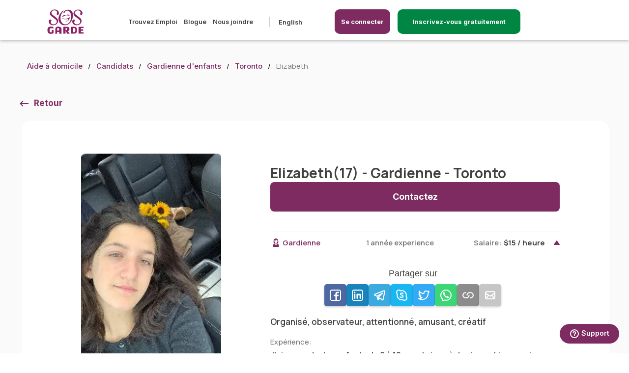

--- FILE ---
content_type: text/html; charset=UTF-8
request_url: https://sosgarde.ca/candidats/gardienne-enfants-Elizabeth-M5P-Toronto-Ontario-176502
body_size: 12637
content:

<!DOCTYPE html>
<html lang="fr-ca" translate="no">
<head>
    <meta name="google" content="notranslate">
    <meta charset="utf-8">
    <meta name="country" content="canada"/>
    <meta name="viewport" content="width=device-width, initial-scale=1.0, maximum-scale=5.0">
    <meta name="description" content="Elizabeth est une gardienne d’enfants à Toronto. Elle a plusieurs disponibilités pour garder vos enfants. Elizabeth a 17 ans dont 1 année d’expérie...">
    <meta name="keywords" content="emploi gardienne, femme de ménage, aide à domicile, gardienne à domicile, gardienne d&#039;enfants, nounou, babysitter, aide à domicile aux personnes âgés, accompagnatrice, garde de chien, garde de chat, gardien d&#039;animaux de compagnie, emploi, emploi étudiant, Montréal, Québec, Laval, Sherbrooke, Trois-Rivières">
    <meta name="csrf-token" content="lPPWvbbmlPqZB1nuuGikeiDxgjp9NkL8c2JtOclC">
        <script async src="https://pagead2.googlesyndication.com/pagead/js/adsbygoogle.js?client=ca-pub-9190851812301600" crossorigin="anonymous" type="a9c1938f14439bf8f7ed47b6-text/javascript"></script>
    <title>gardienne-enfants - Elizabeth (17) à M5P - Toronto Ontario | SOSgarde</title>
                
        <meta property="og:image" content="https://cdn.sosgarde.ca/Prod/images/ogimages/seo_og_babysitter.jpg" />
    <meta property="og:type" content="website" />
    <meta property="og:url" content="https://sosgarde.ca/candidats/gardienne-enfants-Elizabeth-M5P-Toronto-Ontario-176502" />
    <meta property="og:title" content="gardienne-enfants - Elizabeth (17) à M5P - Toronto Ontario | SOSgarde" />

    <meta property="og:description" content="Elizabeth est une gardienne d’enfants à Toronto. Elle a plusieurs disponibilités pour garder vos enfants. Elizabeth a 17 ans dont 1 année d’expérie..." />
                        <link rel="canonical" href="https://sosgarde.ca/candidats/gardienne-enfants-Elizabeth-M5P-Toronto-Ontario-176502" />
                <link rel="alternate" hreflang="en-ca" href="https://sosgarde.ca/en/caregivers/babysitter-Elizabeth-M5P-Toronto-Ontario-176502" />
    <link rel="alternate" hreflang="fr-ca" href="https://sosgarde.ca/candidats/gardienne-enfants-Elizabeth-M5P-Toronto-Ontario-176502" />
    
    <link rel="icon" type="image/x-icon" href="/favicon.png"/>
    <link rel="apple-touch-icon" href="/favicon.png">
    <link rel="preload" as="image" href="https://cdn.sosgarde.ca/Prod%2Fimages%2Flogo-fr.svg"/>

    <link rel="stylesheet" href="/css/critical.css?id=c5c30555174f66693eef">
    <link rel="stylesheet" href="/css/base.css?id=1fbb491f3ef5b70436e7">
        
    <link rel="stylesheet" href="/css/jquery-ui.css?id=ec72b7651b3663d03850">
    <link rel="stylesheet" href="/css/profile.css?id=81a5af7709497d1a330e">
    <link rel="stylesheet" href="/css/family-profile.css?id=e321e4f862cb25897c5a">
    <link rel="stylesheet" href="/css/breadcrumb.css">
    <link rel="stylesheet" href="/css/landing.css">
    <style>
        .slgbg {
            background-color: #fafafa;
        }

        .div-show-more {
            justify-content: right;
            display: flex;
            position: absolute;
            right: 0;
            bottom: 0;
        }

        .btn-show-more {
            color: white !important;
            font-weight: bold;
            border-radius: 5px;
            display: flex !important;
            justify-content: center;
            align-items: center;
            height: 40px;
            width: 160px;
            border: 2px solid #008542;
            background-color: #008542;
            right: -15px;
        }

        .btn-show-more:hover {
            color: #008542 !important;
            font-weight: bold;
            border-radius: 5px;
            display: flex !important;
            justify-content: center;
            align-items: center;
            height: 40px;
            width: 160px;
            border: 2px solid #008542;
            background-color: white;
            right: -15px;
            text-decoration: none;
        }

        @media  only screen and (min-width: 601px) {
            .gslideinner {
                margin-top: 0px !important;
            }
        }

        @media (max-width: 1023px) {
            .cst-cards-inner {
                max-height: 450px;
            }

            .div-show-more {
                justify-content: center;
                display: block;
                position: relative;
            }
        }

        .gimg img {
            width: : 200px !important;
        }


        .lastlogin {
            text-align: left !important;
            margin-top: -10px !important;
        }

        @media  only screen and (max-width: 1200px) {
            .lastlogin {
                text-align: left !important;
                margin-top: 10px !important;
            }
        }

        .image-center {
            display: flex;
            justify-content: center;
        }
    </style>

    
    <script src="/js/app.js?id=f7d53802a0c69f2a53c3" type="a9c1938f14439bf8f7ed47b6-text/javascript"></script>
        </head>
<body  class="family">
<style>
    .scnav{
        display: block !important;
        width: 100% !important;
        text-align: center !important;
    }
</style>


    <style>

    a[href^="tel"]{
        color: #404040;
        text-decoration:none;
    }

    .login-mobile:hover{
        background-color: white !important;
        color: #7e2b61 !important;
        border: 2px solid #7e2b61 !important;
    }

    .login-mobile {
        display: none;
        position: absolute;
        top:18px;
        width:200px;
        right: 70px;
    }

    .registerbtn-mobile {
        display: none;
        position: absolute;
        top:18px;
        width:200px;
        right: 200px;
    }

    .registration-btn {
        border: 2px solid #008542;/* #008542;  */
        background-color: #008542; /* #008542; */
    }

    @media  only screen and (max-width: 1024px) {
        .login-mobile {
            display: block;
        }
        .desktop-screen {
            display: none;
        }
        .registerbtn-mobile {
            display: block;
        }
    }
    header {
        box-shadow: 0px 2px 6px rgba(0, 0, 0, 0.3);
    }
    @media  only screen and (min-width: 1025px) {
        .mobile-screen {
            display: none !important;
        }
    }

    /* HEADER MENU */
    @media (min-width: 1025px) and (max-width: 1439px){
        .header-lp {
            margin-left: 80px;
            position: absolute;
        }
        .main-menu ul.menu-left {
            margin-left: 100px;
        }
    }
    @media (min-width: 1920px){
        .header-lp {
            left: 320px;
            position: absolute;
        }
        .main-menu ul.menu-left {
            margin-left: 100px;
        }
    }

    @media (min-width: 1536px) and (max-width: 1919px) {
        .header-lp {
            left: 170px;
            position: absolute;
        }
        .main-menu ul.menu-left {
            margin-left: 120px;
        }
    }

    @media (min-width: 1081px){
        .menu-right {
            float: left !important;
            margin-left: 10px !important;
        }
    }

    @media (min-width: 1440px) and (max-width: 1534px) {
        .header-lp {
            left: 160px;
            position: absolute;
        }
        .main-menu ul.menu-left {
            margin-left: 120px;
        }
    }

    @media (min-width: 1079px) and (max-width: 1223px) {
        .menu-right .btn {
            border-radius: 15px;
            height: 50px;
            justify-content: center;
            align-items: center;
            display: flex !important;
            width: auto;
            margin-top: -16px !important;
        }
    }

    @media (min-width: 1081px)
    {
        #menu-blog::after {
            content: "";
            display: inline-block;
            width: 1px;
            height: 20px;
            background-color: #ccc;
            margin-left: 20px;
            margin-right: 5px;
            vertical-align: middle;
        }
        .main-menu .langselector {
            padding-left: 0;
            margin-left: -10px !important;
        }
        .main-menu .langselector:before {
            left: 100px;
        }
        .menu-right .btn {
            border-radius: 25px;
            height: 50px;
            justify-content: center;
            align-items: center;
            display: flex !important;
            /*width: 140px !important;*/
            margin-top: -16px !important;
        }
        .menu-right {
            float: left !important;
            margin-left: 50px !important;
        }
        .header-logo img {
            height: 50px;
        }
        .main-menu {
            margin: inherit;
        }
        header {
            height: 81px;
        }
        .header-logo {
            margin-top: inherit;
            height: 55px;
        }
    }
    @media (min-width: 1081px) and (max-width: 1368px) {
        .menu-right {
            padding-top: 16px !important;
        }
        .username {
            font-size: .925rem;
        }
    }
    @media (min-width: 1369px) {
        .menu-right {
            padding-top: 19px !important;
        }
        .username {
            font-size: 1rem;
        }
    }
    .logout-btn img {
        width: 17px;
        margin-right: 20px;
    }
</style>

<style>
@media (max-width: 1321px) {
    /* .li-registration-btn {
        display: none !important;
    } */
    #inscriptionBtn {
        display: inherit !important;
        bottom: 10px;
        right: 0;
        margin-right: auto;
        margin-bottom: 0;
    }
    .bar {
        position: fixed;
        bottom: 0;
        left: 0;
        width: 100%;
        height: 80px;
        background-color: #f2f2f2;
        z-index: 4;
    }
}
</style>
<header style="z-index:2000">
    <div class="headerwrapper">
        

        <div class="header-lp">
            <a href="https://sosgarde.ca" class="header-logo"><img width="116" height="77" alt="SOS Garde" title="SOS Garde" src="https://cdn.sosgarde.ca/Prod%2Fimages%2Flogo-fr.svg"/></a>
            
        </div>
        <style>
            @media (min-width: 480px) {

              .login-icon-button svg {
                display: none; /* Ocultar el icono en pantallas menores a 480px */
              }

              .login-icon-button span {
                display: inline-block; /* Mostrar el texto como bloque en pantallas menores a 480px */
              }
            }

            @media (max-width: 481px) {

                .registerbtn-mobile{
                    right: 130px;
                }
                .login-icon-button{
                    width: 50px !important;
                    padding: 7px 3px !important;
                }

              .login-icon-button svg {
                display: inline-block; /* Mostrar el icono en pantallas mayores o iguales a 481px */
              }

              .login-icon-button span {
                display: none; /* Ocultar el texto en pantallas mayores o iguales a 481px */
              }
            }

            @media (max-width: 450px) {
                .btnregistermobile {
                    width: 100%;
                    padding: 10px 5px;
                    font-size: 10px;
                    width: 150px !important;
                    background-color: #404040;
                }

                .btnloginmobile {
                    width: 100%;
                    padding: 10px 5px;
                    font-size: 14px;
                    display: flex;
                    justify-content: center;
                    align-items: center;
                    gap: 6px; /* Separación entre icono y texto */
                }
                }
          </style>


                        <a class="registerbtn-mobile btnregistermobile" style="border: #2px solid #7e2b61;  border-radius:10px; font-size:10px; background-color:#008542; width:250px; padding:12px 5px 12px 5px; color: white; text-decoration:none; text-align:center;" href="https://sosgarde.ca/inscription"><span>Inscrivez-vous gratuitement</span></a>
                <a class="login-mobile btnloginmobile login-icon-button" style="border: #2px solid #7e2b61;  border-radius:10px; background-color:#7e2b61; width:120px; padding:12px 5px 12px 5px; color: white; text-decoration:none; text-align:center;" data-lity href="#login">
                   <svg width="30px" height="30px" viewBox="0 0 24 24" fill="none" xmlns="http://www.w3.org/2000/svg"><g id="SVGRepo_bgCarrier" stroke-width="0"></g><g id="SVGRepo_tracerCarrier" stroke-linecap="round" stroke-linejoin="round"></g><g id="SVGRepo_iconCarrier"> <path d="M19 18.0039V17C19 15.8954 18.1046 15 17 15C15.8954 15 15 15.8954 15 17V18.0039M4 21C4 17.134 7.13401 14 11 14C11.3395 14 11.6734 14.0242 12 14.0709M15.5 21H18.5C18.9659 21 19.1989 21 19.3827 20.9239C19.6277 20.8224 19.8224 20.6277 19.9239 20.3827C20 20.1989 20 19.9659 20 19.5C20 19.0341 20 18.8011 19.9239 18.6173C19.8224 18.3723 19.6277 18.1776 19.3827 18.0761C19.1989 18 18.9659 18 18.5 18H15.5C15.0341 18 14.8011 18 14.6173 18.0761C14.3723 18.1776 14.1776 18.3723 14.0761 18.6173C14 18.8011 14 19.0341 14 19.5C14 19.9659 14 20.1989 14.0761 20.3827C14.1776 20.6277 14.3723 20.8224 14.6173 20.9239C14.8011 21 15.0341 21 15.5 21ZM15 7C15 9.20914 13.2091 11 11 11C8.79086 11 7 9.20914 7 7C7 4.79086 8.79086 3 11 3C13.2091 3 15 4.79086 15 7Z" stroke="#ffffff" stroke-width="2" stroke-linecap="round" stroke-linejoin="round"></path> </g></svg>
                    <span>Se connecter</span>
                </a>
                <nav class="main-menu">
            <ul class="menu-left">
                                                        <li><a href="https://sosgarde.ca/emplois">Trouvez Emploi</a></li>
                    
                
                                <li><a href="/blogue">Blogue</a></li>
                <li><a href="https://sosgarde.ca/nous-joindre">Nous joindre</a></li>
                <li id="menu-blog"></a></li>
                <li>
                    <ul>
                                                                        <li>
                            <a id="changelangauto" hreflang="en-ca" href="https://sosgarde.ca/en/caregivers/babysitter-Elizabeth-M5P-Toronto-Ontario-176502">English</a>
                        </li>
                                            </ul>
                </li>
            </ul>
            <ul class="menu-right">
                                    <li class="withbtn"><a id="header-btn-login" style="border-radius: 10px;" class="btn" data-lity href="#login">Se connecter</a></li>
                    <li class="withbtn li-registration-btn"><a class="btn registration-btn"  style="border-radius: 10px; width:250px !important;"  href="https://sosgarde.ca/inscription">Inscrivez-vous gratuitement</a></li>
                            </ul>
        </nav>

        <div class="menu-toggle">
            <div class="mtc"></div>
        </div>
                    <div id="login" class="lity-hide">
                <div class="lheader">
                    <a href="https://sosgarde.ca" class="header-logo"><img width="116" height="77" alt="SOS Garde" title="SOS Garde" src="https://cdn.sosgarde.ca/Prod%2Fimages%2Flogo-fr.svg"/></a>
                </div>
                <div class="flex-centred">
                    <form action="https://sosgarde.ca/login" class="form" method="post">
                        <input type="hidden" name="_token" value="lPPWvbbmlPqZB1nuuGikeiDxgjp9NkL8c2JtOclC">                        <span style="font-size: 18px; font-weight: 800;">Me connecter</span>
                        <div class="form-group">
                            <label for="email_l" class="required-label">Courriel</label>
                            <input type="email" id="email_l" name="email_l" required value="" >
                            <div class="hint default">Veuillez saisir une address courriel valide.</div>
                                                    </div>

                        <div class="form-group">
                            <label for="password_l" class="required-label">Mot de passe</label>
                            <input type="password" id="password_l" name="password_l" required >
                            <div class="hint default">Le mot de passe doit comporter plus de 6 caractères</div>
                                                    </div>
                        <div class="btn lsubmit">Se connecter</div>
                        <input type="hidden" name="redirectjob" id="redirectjob">
                        <a data-lity href="#resetpass">Mot de passe oublié?</a>
                    </form>
                </div>
            </div>

            <div id="resetpass" class="lity-hide">
                <div class="lheader">
                    <a href="https://sosgarde.ca" class="header-logo"><img width="116" height="77" alt="SOS Garde" title="SOS Garde" src="https://cdn.sosgarde.ca/Prod%2Fimages%2Flogo-fr.svg"/></a>
                    <div class="btn postjob">Créer Emploi</div>
                </div>
                <div class="flex-centred">
                    <form id="reset_pass" action="https://sosgarde.ca/forgot-password" class="form" method="post">
                        <input type="hidden" name="_token" value="lPPWvbbmlPqZB1nuuGikeiDxgjp9NkL8c2JtOclC">                        <span style="font-size: 18px; font-weight: 800;">Réinitialiser le mot de passe</span>
                        <div class="form-group">
                            <label for="email_pr" class="required-label">Courriel</label>
                            <input type="email" id="email_pr" name="email_pr" required>
                            <div class="hint default">Veuillez saisir une address courriel valide.</div>
                        </div>
                        <div class="btn reset_submit">Réinitialiser le mot de passe</div>
                    </form>
                </div>
            </div>
                <!-- MODAL CHANGE LANG -->
        
    </div>
</header>
<link rel="stylesheet" href="/css/litycustom-modal.css?id=12457417dad">
<!-- Google Tag Manager -->
<script defer type="a9c1938f14439bf8f7ed47b6-text/javascript">(function(w,d,s,l,i){w[l]=w[l]||[];w[l].push({'gtm.start':
            new Date().getTime(),event:'gtm.js'});var f=d.getElementsByTagName(s)[0],
        j=d.createElement(s),dl=l!='dataLayer'?'&l='+l:'';j.async=true;j.src=
        'https://www.googletagmanager.com/gtm.js?id='+i+dl;f.parentNode.insertBefore(j,f);
    })(window,document,'script','dataLayer','GTM-5Q8DN6C');</script>
<!-- End Google Tag Manager -->

<!-- Google Tag Manager (noscript) -->
<noscript><iframe src="https://www.googletagmanager.com/ns.html?id=GTM-5Q8DN6C"
                  height="0" width="0" style="display:none;visibility:hidden"></iframe></noscript>
<!-- End Google Tag Manager (noscript) -->
    <style>
.mobile-bar {
    display: none;
    height: 70px;
    position: fixed;
    bottom: 0;
    left: 0;
    width: 100%;
    background-color: #f2f2f2;
    color: white;
    text-align: center;
    padding: 10px;
    box-shadow: 0 -2px 5px rgba(0, 0, 0, 0.1);
}


#mobile-button {
    text-decoration: none;
    display: inline-block;
    width: 80%;
    padding: 15px;
    border-radius: 5px;
    color: white;
    font-size: 19px;
    /* height: 70px;
    line-height: 19px; */
    background-color: #008542;
    text-align: center;
    cursor: pointer;
    animation: fadeInUp 0.5s ease-out forwards;
}


@keyframes  fadeInUp {
    0% {
        opacity: 0;
        transform: translateY(20px);
    }
    100% {
        opacity: 1;
        transform: translateY(0);
    }
}


@media (max-width: 768px) {
    .mobile-bar {
        display: block;
    }
}
</style>

<div class="mobile-bar" style="z-index: 10">
            <a id="mobile-button" href="https://sosgarde.ca/inscription">Inscrivez-vous gratuitement</a>
    </div>


    <main class="profile limited" style="padding-bottom:0px !important; margin-bottom:0px; !important">
        <div class="wrapper">
            <ul class="breadcrumb">
                <li><a href="https://sosgarde.ca">Aide à domicile</a></li>
                <li><a href="https://sosgarde.ca/candidats">Candidats</a></li>
                <li><a href="https://sosgarde.ca/candidats/gardienne-enfants">Gardienne d&#039;enfants</a></li>
                <li><a href="https://sosgarde.ca/candidats/gardienne-enfants/Toronto">Toronto</a></li>
                <li>Elizabeth</li>
            </ul>
            <div class="myjobs one result">
                <div class="undermenu-wrapper">
                    <a class="backto" href="javascript:void(0);" onclick="if (!window.__cfRLUnblockHandlers) return false; goBack();" data-cf-modified-a9c1938f14439bf8f7ed47b6-="">Retour</a>
                </div>
                <div class="profilewrapdt fullresult" style="padding-bottom:30px !important; margin-bottom:0px !important;">
                    <div class="bgslide">
                        <div class="gslideinner">
                            <div class="glp">
                                <div class="gimg ">
                                    <img alt="caregiver" src="https://cdn.sosgarde.ca/Prod/avatar/22a206ec82e0797eb3ad5f10bd8dcdf0_tmb.jpg.webp" />
                                    <p class="lastlogin" style="text-align: center !important; max-width: 100%;">
                                                                                                            </div>
                                <div class="servicesblock">
                                    <h5>Informations générales</h5>
                                    <p class="timeslotgeo">Niveau de scolarité:</p>
                                    <p class="degree">Diplôme secondaire</p>
                                    
                                    <div class="divider"></div>
                                    <p class="timeslotgeo">Langues:</p>
                                    <p class="dataspan">Anglais, Français</p>
                                    <p class="timeslotgeo">Préférences d&#039;horaires:</p>
                                    <p class="dataspan">Occasionnel</p>
                                </div>
                            </div>

                            <div class="gslidedescr">
                                <div class="flexy-space">
                                    <h1 class="gname">Elizabeth(17) - Gardienne - Toronto</h1>
                                    <a class="btn contact-btn" data-lity href="#contactbtnmodal">Contactez</a>
                                </div>
                                <div class="servicelist">
                                                                                                                <div class="spoiler-wrapper">
    <div class="spoiler unfolded ">
        <div class="badges ">
            <span class="babysitter icon nobg">Gardienne</span>
        </div>
        <span class="salary-right desktop-screen">1 année experience</span>
        <span class="salary-right ">Salaire:<strong>$15 / heure</strong></span>
    </div>
    <div class="spoiler-content" style="display: block;" >
        <div class="share-container" style="margin-bottom:20px;">
    <div class="share-title">Partager sur</div>
    <div class="share-buttons">
        <!-- Facebook -->
        <button class="share-button" onclick="if (!window.__cfRLUnblockHandlers) return false; shareOnFacebook()" style="background-color: #3b5998" data-cf-modified-a9c1938f14439bf8f7ed47b6-="">
            <img width="25px" src="https://sosgarde.ca/images/share/facebook.svg" alt="facebook" />
        </button>
        <!-- LinkedIn -->
        <button class="share-button" onclick="if (!window.__cfRLUnblockHandlers) return false; shareOnLinkedIn()" style="background-color: #0077B5" data-cf-modified-a9c1938f14439bf8f7ed47b6-="">
            <img width="25px" src="https://sosgarde.ca/images/share/linkedin.svg" alt="linkedin"/>
        </button>
        <!-- Telegram -->
        <button class="share-button" onclick="if (!window.__cfRLUnblockHandlers) return false; shareOnTelegram()" style="background-color: #24A1DE" data-cf-modified-a9c1938f14439bf8f7ed47b6-="">
            <img width="25px" src="https://sosgarde.ca/images/share/telegram.svg"  alt="telegram"/>
        </button>
        <!-- Skype -->
        <button class="share-button" onclick="if (!window.__cfRLUnblockHandlers) return false; shareOnSkype()" style="background-color: #00AFF0" data-cf-modified-a9c1938f14439bf8f7ed47b6-="">
            <img width="25px" src="https://sosgarde.ca/images/share/skype.svg"  alt="skype"/>
        </button>
        <!-- Twitter -->
        <button class="share-button" onclick="if (!window.__cfRLUnblockHandlers) return false; shareOnTwitter()" style="background-color: #1DA1F2" data-cf-modified-a9c1938f14439bf8f7ed47b6-="">
            <img width="25px" src="https://sosgarde.ca/images/share/twitter.svg"  alt="twitter"/>
        </button>
        <!-- WhatsApp -->
        <button class="share-button" onclick="if (!window.__cfRLUnblockHandlers) return false; shareOnWhatsApp()" style="background-color: #25D366" data-cf-modified-a9c1938f14439bf8f7ed47b6-="">
            <img width="25px" src="https://sosgarde.ca/images/share/whatsapp.svg" alt="whatsapp" />
        </button>
        <!-- Copy Link -->
        <button class="share-button" onclick="if (!window.__cfRLUnblockHandlers) return false; copyLink()" style="background-color: gray" data-cf-modified-a9c1938f14439bf8f7ed47b6-="">
            <img width="25px" src="https://sosgarde.ca/images/share/link.svg"  alt="link"/>
        </button>
        <!-- Email -->
        <button class="share-button" onclick="if (!window.__cfRLUnblockHandlers) return false; shareViaEmail()" style="background-color: silver" data-cf-modified-a9c1938f14439bf8f7ed47b6-="">
            <img width="25px" src="https://sosgarde.ca/images/share/mail.svg"  alt="mail"/>
        </button>
    </div>
</div>

<script type="a9c1938f14439bf8f7ed47b6-text/javascript">

    const current_url = 'https://sosgarde.ca/candidats/gardienne-enfants-Elizabeth-M5P-Toronto-Ontario-176502';

    function shareOnFacebook() {
        const facebookShareUrl = `https://www.facebook.com/sharer/sharer.php?u=${encodeURIComponent(current_url)}`;
        window.open(facebookShareUrl, 'facebook-share-dialog', 'width=800,height=600');
    }

    function shareOnLinkedIn() {
        const linkedInShareUrl = `https://www.linkedin.com/sharing/share-offsite/?url=${encodeURIComponent(current_url)}`;
        window.open(linkedInShareUrl, 'linkedin-share-dialog', 'width=800,height=600');
    }

    function shareOnWhatsApp() {
        const whatsappShareUrl = `https://api.whatsapp.com/send?text=${encodeURIComponent(current_url)}`;
        window.open(whatsappShareUrl, 'whatsapp-share-dialog', 'width=800,height=600');
    }

    function shareOnSkype() {
        const skypeShareUrl = `https://web.skype.com/share?url=${encodeURIComponent(current_url)}`;
        window.open(skypeShareUrl, 'skype-share-dialog', 'width=800,height=600');
    }

    function shareOnTwitter() {
        const twitterShareUrl = `https://twitter.com/intent/tweet?url=${encodeURIComponent(current_url)}`;
        window.open(twitterShareUrl, 'twitter-share-dialog', 'width=800,height=600');
    }

    function shareOnTelegram() {
        const telegramShareUrl = `https://telegram.me/share/url?url=${encodeURIComponent(current_url)}`;
        window.open(telegramShareUrl, 'telegram-share-dialog', 'width=800,height=600');
    }

    function copyLink() {
        navigator.clipboard.writeText(current_url).then(() => {
            alert('Link copied to clipboard');
        });
    }

    function shareViaEmail() {
        const emailSubject = 'Check out this page';
        const emailBody = `I thought you might be interested in this: ${current_url}`;
        const emailShareUrl = `mailto:?subject=${encodeURIComponent(emailSubject)}&body=${encodeURIComponent(emailBody)}`;
        window.location.href = emailShareUrl;
    }

</script>

            <div class="shortdescription">
            Organisé, observateur, attentionné, amusant, créatif
        </div>
        <p class="timeslotgeo">Expérience:</p>
        <p class="avalue">
            J&#39;aime garder les enfants de 0 à 10 ans. Je joue à des jeux et je me suis amusé avec chacun d&#39;eux.
                    </p>
                <p class="timeslotgeo">Nombre idéal d&#039;enfants sous votre charge:</p>
        <p class="avalue">jusqu&#039;à 3</p>

        <p class="timeslotgeo">Âge idéal des enfants sous votre charge:</p>
        <p class="avalue">2 à 5</p>

        <p class="timeslotgeo">Prêt à offrir:</p>
        <div class="checkbox-button-group">
                            <div class="form-check">
                    <input class="check-button ui-checkboxradio ui-helper-hidden-accessible"
                           type="checkbox">
                    <label class="ui-checkboxradio-label ui-corner-all ui-button ui-widget  ui-checkboxradio-checked ui-state-active ">
                        <span class="ui-checkboxradio-icon ui-corner-all ui-icon ui-icon-background ui-icon-blank"></span>
                        <span class="ui-checkboxradio-icon-space"> </span>
                        Aide aux devoirs
                    </label>
                </div>
                            <div class="form-check">
                    <input class="check-button ui-checkboxradio ui-helper-hidden-accessible"
                           type="checkbox">
                    <label class="ui-checkboxradio-label ui-corner-all ui-button ui-widget  ui-checkboxradio-checked ui-state-active ">
                        <span class="ui-checkboxradio-icon ui-corner-all ui-icon ui-icon-background ui-icon-blank"></span>
                        <span class="ui-checkboxradio-icon-space"> </span>
                        Conduire aux activités
                    </label>
                </div>
                            <div class="form-check">
                    <input class="check-button ui-checkboxradio ui-helper-hidden-accessible"
                           type="checkbox">
                    <label class="ui-checkboxradio-label ui-corner-all ui-button ui-widget  ">
                        <span class="ui-checkboxradio-icon ui-corner-all ui-icon ui-icon-background ui-icon-blank"></span>
                        <span class="ui-checkboxradio-icon-space"> </span>
                        Déposer et ramasser
                    </label>
                </div>
                            <div class="form-check">
                    <input class="check-button ui-checkboxradio ui-helper-hidden-accessible"
                           type="checkbox">
                    <label class="ui-checkboxradio-label ui-corner-all ui-button ui-widget  ">
                        <span class="ui-checkboxradio-icon ui-corner-all ui-icon ui-icon-background ui-icon-blank"></span>
                        <span class="ui-checkboxradio-icon-space"> </span>
                        Préparation des repas
                    </label>
                </div>
                            <div class="form-check">
                    <input class="check-button ui-checkboxradio ui-helper-hidden-accessible"
                           type="checkbox">
                    <label class="ui-checkboxradio-label ui-corner-all ui-button ui-widget  ui-checkboxradio-checked ui-state-active ">
                        <span class="ui-checkboxradio-icon ui-corner-all ui-icon ui-icon-background ui-icon-blank"></span>
                        <span class="ui-checkboxradio-icon-space"> </span>
                        Travaux ménagers légers
                    </label>
                </div>
                    </div>

        <div class="spo-content-last">
            <span class="salary-right">Salaire:<strong>$15 / heure</strong></span>
            <div class="form-check checkbox-round-group slarylast">
                <input type="checkbox" checked readonly>
                <label>Rémunération négociable</label>
            </div>
        </div>

    </div>
</div>

                                    
                                                                    </div>
                            </div>
                        </div>

                        <div class="registration-banner">
                            <div class="blurtop"></div>
                            <div class="blurbottom">
                                <h3>Vous voulez en savoir plus sur Elizabeth</h3>
                                <p>Inscrivez-vous gratuitement, cela ne prend que quelques minutes.</p>
                                <p>Elizabeth est une gardienne d’enfants à Toronto. Elle a plusieurs disponibilités pour garder vos enfants. Elizabeth a 17 ans dont 1 année d’expérience en tant que gardienne d’enfants. Elle peut garder jusqu'à 3. L’age idéal des enfants sous sa charge est: 2 à 5.</p><p>Elizabeth est prête à offrir les services suivants pour aider les parents : Aide aux devoirs, Travaux ménagers légers, Conduire aux activités.</p><p>Elizabeth parle Anglais, Français. Elle travaille en tant que gardienne d’enfants à Toronto avec des préférences d’horaires Occasionnel. </p>
                                <div class="text-align: center; margin-top:50px !important; background-color:red;">
                                    <br>
                                    <a class="btn"
                                        href="https://sosgarde.ca/inscription-famille">Je m&#039;inscris</a>
                                    <a class="btn" id="loginbtn">Se connecter</a>
                                </div>
                            </div>

                        </div>
                    </div>
                </div>
            </div>
        </div>
    </main>

    
    <section class="bestcaregivers slgbg" style="padding-top:10px !important; margin-top:-90px !important;">
        <div class="wrapper">
            <h2 class="csth2" style="display:block; text-align:center !important; width: 100%;">
                Autre Gardien d&#039;enfants à Toronto</h2>
            <div class="slidergivers" style="width:100%!important; ">
                                                        <!-- CAROUSEL OTHERS CAREGIVERS NEAR TO -->
                    <div style="" class="mobile-center-container bgslide cst-cards-container ">
                        <div class="gslideinner cst-cards-inner">
                            <div class="cardsjobsnew ">
                                <div class="image-center">
                                    <img width="141" height="208" alt="Candidate Profile" data-lazy="https://cdn.sosgarde.ca/Prod/avatar/435b186742d22457a3fcbba1ea043fca_tmb.jpg.webp?gardienne-enfants" />
                                </div>
                            </div>
                            <div class="gslidedescr cst-cards-descr">
                                <h3 class="gname">
                                    <a href="https://sosgarde.ca/candidats/gardienne-enfants-Hannah-M2J-North%20York-Ontario-199876">Hannah (21) - Gardienne - North York</a>
                                </h3>
                                                                    <br>
                                                                <p class="age" style="margin-top:0px;">
                                    I am working towards a  bachelors in Behavioural Psychology. I am  passionate about supporting children in overcoming challenges and achievi...
                                                                    </p>
                                <div class="desktop-wrapper">
                                    <div class="left-text">
                                        5 années exp</div>
                                    <div class="center-text"></div>
                                    <div class="right-text">
                                                                                    $20/heure
                                                                            </div>
                                </div>
                                <div class="div-show-more">
                                    <a class="btn-show-more" href="https://sosgarde.ca/candidats/gardienne-enfants-Hannah-M2J-North%20York-Ontario-199876" style="display: block; margin-top: 10px;">Voir plus</a>
                                </div>
                            </div>
                        </div>
                    </div>
                                                        <!-- CAROUSEL OTHERS CAREGIVERS NEAR TO -->
                    <div style="" class="mobile-center-container bgslide cst-cards-container ">
                        <div class="gslideinner cst-cards-inner">
                            <div class="cardsjobsnew ">
                                <div class="image-center">
                                    <img width="141" height="208" alt="Candidate Profile" data-lazy="https://cdn.sosgarde.ca/Prod/avatar/d7073cb6fa877cc2bc9bad41d306b29f_tmb.jpg.webp?gardienne-enfants" />
                                </div>
                            </div>
                            <div class="gslidedescr cst-cards-descr">
                                <h3 class="gname">
                                    <a href="https://sosgarde.ca/candidats/gardienne-enfants-Kamila-M2R-North%20York-Ontario-199840">Kamila (15) - Gardienne - North York</a>
                                </h3>
                                                                    <br>
                                                                <p class="age" style="margin-top:0px;">
                                    I am a strong candidate for a babysitter role because I have experience working with children of different ages and personalities, and I tak...
                                                                    </p>
                                <div class="desktop-wrapper">
                                    <div class="left-text">
                                        7 années exp</div>
                                    <div class="center-text"></div>
                                    <div class="right-text">
                                                                                    $16/heure
                                                                            </div>
                                </div>
                                <div class="div-show-more">
                                    <a class="btn-show-more" href="https://sosgarde.ca/candidats/gardienne-enfants-Kamila-M2R-North%20York-Ontario-199840" style="display: block; margin-top: 10px;">Voir plus</a>
                                </div>
                            </div>
                        </div>
                    </div>
                                                        <!-- CAROUSEL OTHERS CAREGIVERS NEAR TO -->
                    <div style="" class="mobile-center-container bgslide cst-cards-container ">
                        <div class="gslideinner cst-cards-inner">
                            <div class="cardsjobsnew ">
                                <div class="image-center">
                                    <img width="141" height="208" alt="Candidate Profile" data-lazy="https://cdn.sosgarde.ca/Prod/avatar/33a1e31da366e25de0bcf6d5ebd81951_tmb.jpg.webp?gardienne-enfants" />
                                </div>
                            </div>
                            <div class="gslidedescr cst-cards-descr">
                                <h3 class="gname">
                                    <a href="https://sosgarde.ca/candidats/gardienne-enfants-Ebunoluwa-M1E-Scarborough-Ontario-199816">Ebunoluwa (27) - Gardienne - Scarborough</a>
                                </h3>
                                                                    <br>
                                                                <p class="age" style="margin-top:0px;">
                                    I'm reliable, experienced, and great with kids, making me a trustworthy choice to care for your little ones!
                                                                    </p>
                                <div class="desktop-wrapper">
                                    <div class="left-text">
                                        4 années exp</div>
                                    <div class="center-text"></div>
                                    <div class="right-text">
                                                                                    $23/heure
                                                                            </div>
                                </div>
                                <div class="div-show-more">
                                    <a class="btn-show-more" href="https://sosgarde.ca/candidats/gardienne-enfants-Ebunoluwa-M1E-Scarborough-Ontario-199816" style="display: block; margin-top: 10px;">Voir plus</a>
                                </div>
                            </div>
                        </div>
                    </div>
                                                        <!-- CAROUSEL OTHERS CAREGIVERS NEAR TO -->
                    <div style="" class="mobile-center-container bgslide cst-cards-container ">
                        <div class="gslideinner cst-cards-inner">
                            <div class="cardsjobsnew ">
                                <div class="image-center">
                                    <img width="141" height="208" alt="Candidate Profile" data-lazy="https://cdn.sosgarde.ca/Prod/avatar/dedc630a4b6d73dc2ddaa70f5540933e_tmb.jpg.webp?gardienne-enfants" />
                                </div>
                            </div>
                            <div class="gslidedescr cst-cards-descr">
                                <h3 class="gname">
                                    <a href="https://sosgarde.ca/candidats/gardienne-enfants-Abigail-L3T-Thornhill-Ontario-199790">Abigail (17) - Gardienne - Thornhill</a>
                                </h3>
                                                                    <br>
                                                                <p class="age" style="margin-top:0px;">
                                    Hi! My name is Abigail and I am a grade 12 student in high school.  I enjoy arts and crafts, reading and going on walks. I have a wide range...
                                                                    </p>
                                <div class="desktop-wrapper">
                                    <div class="left-text">
                                        2 années exp</div>
                                    <div class="center-text"></div>
                                    <div class="right-text">
                                                                                    $20/heure
                                                                            </div>
                                </div>
                                <div class="div-show-more">
                                    <a class="btn-show-more" href="https://sosgarde.ca/candidats/gardienne-enfants-Abigail-L3T-Thornhill-Ontario-199790" style="display: block; margin-top: 10px;">Voir plus</a>
                                </div>
                            </div>
                        </div>
                    </div>
                                                        <!-- CAROUSEL OTHERS CAREGIVERS NEAR TO -->
                    <div style="" class="mobile-center-container bgslide cst-cards-container ">
                        <div class="gslideinner cst-cards-inner">
                            <div class="cardsjobsnew ">
                                <div class="image-center">
                                    <img width="141" height="208" alt="Candidate Profile" data-lazy="https://cdn.sosgarde.ca/Prod/avatar/41e052377dfac7a501640d0265da74ed_tmb.jpg.webp?gardienne-enfants" />
                                </div>
                            </div>
                            <div class="gslidedescr cst-cards-descr">
                                <h3 class="gname">
                                    <a href="https://sosgarde.ca/candidats/gardienne-enfants-Carla-M4T-Toronto-Ontario-199774">Carla (35) - Gardienne - Toronto</a>
                                </h3>
                                                                    <br>
                                                                <p class="age" style="margin-top:0px;">
                                    I am recommended because I am a mother, educated and responsible, I know how to protect and provide security to people, I am 35 years old
                                                                    </p>
                                <div class="desktop-wrapper">
                                    <div class="left-text">
                                        10+ années exp</div>
                                    <div class="center-text"></div>
                                    <div class="right-text">
                                                                                    $25/heure
                                                                            </div>
                                </div>
                                <div class="div-show-more">
                                    <a class="btn-show-more" href="https://sosgarde.ca/candidats/gardienne-enfants-Carla-M4T-Toronto-Ontario-199774" style="display: block; margin-top: 10px;">Voir plus</a>
                                </div>
                            </div>
                        </div>
                    </div>
                                                        <!-- CAROUSEL OTHERS CAREGIVERS NEAR TO -->
                    <div style="" class="mobile-center-container bgslide cst-cards-container ">
                        <div class="gslideinner cst-cards-inner">
                            <div class="cardsjobsnew ">
                                <div class="image-center">
                                    <img width="141" height="208" alt="Candidate Profile" data-lazy="https://cdn.sosgarde.ca/Prod/avatar/c99bdf0b08d07b79b9542fb3b5c22348_tmb.jpg.webp?gardienne-enfants" />
                                </div>
                            </div>
                            <div class="gslidedescr cst-cards-descr">
                                <h3 class="gname">
                                    <a href="https://sosgarde.ca/candidats/gardienne-enfants-Kazi%20Rajia-M1C-Scarborough-Ontario-199766">Kazi Rajia (21) - Gardienne - Scarborough</a>
                                </h3>
                                                                    <br>
                                                                <p class="age" style="margin-top:0px;">
                                    Name: Kazi Rajia | Age: 21
Education: Nursing student at Centennial College. Biotechnology graduate 

Certification:Standard first Aid, C...
                                                                    </p>
                                <div class="desktop-wrapper">
                                    <div class="left-text">
                                        3 années exp</div>
                                    <div class="center-text"></div>
                                    <div class="right-text">
                                                                                    $25/heure
                                                                            </div>
                                </div>
                                <div class="div-show-more">
                                    <a class="btn-show-more" href="https://sosgarde.ca/candidats/gardienne-enfants-Kazi%20Rajia-M1C-Scarborough-Ontario-199766" style="display: block; margin-top: 10px;">Voir plus</a>
                                </div>
                            </div>
                        </div>
                    </div>
                                                        <!-- CAROUSEL OTHERS CAREGIVERS NEAR TO -->
                    <div style="" class="mobile-center-container bgslide cst-cards-container ">
                        <div class="gslideinner cst-cards-inner">
                            <div class="cardsjobsnew ">
                                <div class="image-center">
                                    <img width="141" height="208" alt="Candidate Profile" data-lazy="https://cdn.sosgarde.ca/Prod/avatar/cd8e932ce87b2e7564d621d48e13686b_tmb.jpg.webp?gardienne-enfants" />
                                </div>
                            </div>
                            <div class="gslidedescr cst-cards-descr">
                                <h3 class="gname">
                                    <a href="https://sosgarde.ca/candidats/gardienne-enfants-Hafssa-M9R-Etobicoke-Ontario-199469">Hafssa (16) - Gardienne - Etobicoke</a>
                                </h3>
                                                                    <br>
                                                                <p class="age" style="margin-top:0px;">
                                    I’m really good with kids and I enjoy spending time with them. I like playing games, helping with homework, and making sure they’re comforta...
                                    <br><small style="color:#7e2b61;">(Traduit automatiquement par notre système)</small>                                </p>
                                <div class="desktop-wrapper">
                                    <div class="left-text">
                                        2 années exp</div>
                                    <div class="center-text"></div>
                                    <div class="right-text">
                                                                                    $20/heure
                                                                            </div>
                                </div>
                                <div class="div-show-more">
                                    <a class="btn-show-more" href="https://sosgarde.ca/candidats/gardienne-enfants-Hafssa-M9R-Etobicoke-Ontario-199469" style="display: block; margin-top: 10px;">Voir plus</a>
                                </div>
                            </div>
                        </div>
                    </div>
                                                        <!-- CAROUSEL OTHERS CAREGIVERS NEAR TO -->
                    <div style="" class="mobile-center-container bgslide cst-cards-container ">
                        <div class="gslideinner cst-cards-inner">
                            <div class="cardsjobsnew ">
                                <div class="image-center">
                                    <img width="141" height="208" alt="Candidate Profile" data-lazy="https://cdn.sosgarde.ca/Prod/avatar/b2523d653d59059d892dc1afd925ad0e_tmb.jpg.webp?gardienne-enfants" />
                                </div>
                            </div>
                            <div class="gslidedescr cst-cards-descr">
                                <h3 class="gname">
                                    <a href="https://sosgarde.ca/candidats/gardienne-enfants-Sephora-M1T-Scarborough-Ontario-199468">Sephora (18) - Gardienne - Scarborough</a>
                                </h3>
                                                                    <br>
                                                                <p class="age" style="margin-top:0px;">
                                    Hi! My name is  Sephora, and I’ve been babysitting my family members’ kids for about a year now. Spending time with children has become some...
                                    <br><small style="color:#7e2b61;">(Traduit automatiquement par notre système)</small>                                </p>
                                <div class="desktop-wrapper">
                                    <div class="left-text">
                                        5 années exp</div>
                                    <div class="center-text"></div>
                                    <div class="right-text">
                                                                                    $17/heure
                                                                            </div>
                                </div>
                                <div class="div-show-more">
                                    <a class="btn-show-more" href="https://sosgarde.ca/candidats/gardienne-enfants-Sephora-M1T-Scarborough-Ontario-199468" style="display: block; margin-top: 10px;">Voir plus</a>
                                </div>
                            </div>
                        </div>
                    </div>
                                                        <!-- CAROUSEL OTHERS CAREGIVERS NEAR TO -->
                    <div style="" class="mobile-center-container bgslide cst-cards-container ">
                        <div class="gslideinner cst-cards-inner">
                            <div class="cardsjobsnew ">
                                <div class="image-center">
                                    <img width="141" height="208" alt="Candidate Profile" data-lazy="https://cdn.sosgarde.ca/Prod/avatar/70c86ef35e08c7f1e04c9e4fbb670bbc_tmb.jpg.webp?gardienne-enfants" />
                                </div>
                            </div>
                            <div class="gslidedescr cst-cards-descr">
                                <h3 class="gname">
                                    <a href="https://sosgarde.ca/candidats/gardienne-enfants-Navdeep-L6S-Brampton-Ontario-199338">Navdeep (20) - Gardienne - Brampton</a>
                                </h3>
                                                                    <br>
                                                                <p class="age" style="margin-top:0px;">
                                    Hii, I am Navdeep Kaur. I am an experienced babysitter. I have an experience with the toddlers and infants.
                                    <br><small style="color:#7e2b61;">(Traduit automatiquement par notre système)</small>                                </p>
                                <div class="desktop-wrapper">
                                    <div class="left-text">
                                        2 années exp</div>
                                    <div class="center-text"></div>
                                    <div class="right-text">
                                                                                    $15/heure
                                                                            </div>
                                </div>
                                <div class="div-show-more">
                                    <a class="btn-show-more" href="https://sosgarde.ca/candidats/gardienne-enfants-Navdeep-L6S-Brampton-Ontario-199338" style="display: block; margin-top: 10px;">Voir plus</a>
                                </div>
                            </div>
                        </div>
                    </div>
                                                        <!-- CAROUSEL OTHERS CAREGIVERS NEAR TO -->
                    <div style="" class="mobile-center-container bgslide cst-cards-container ">
                        <div class="gslideinner cst-cards-inner">
                            <div class="cardsjobsnew ">
                                <div class="image-center">
                                    <img width="141" height="208" alt="Candidate Profile" data-lazy="https://cdn.sosgarde.ca/Prod/avatar/f68c606af69c873b19ea359d6b2a39e9_tmb.jpg.webp?gardienne-enfants" />
                                </div>
                            </div>
                            <div class="gslidedescr cst-cards-descr">
                                <h3 class="gname">
                                    <a href="https://sosgarde.ca/candidats/gardienne-enfants-Vanessa-M6M-York-Ontario-199245">Vanessa (39) - Gardienne - York</a>
                                </h3>
                                                                    <br>
                                                                <p class="age" style="margin-top:0px;">
                                    Hi, my name is Vanessa, and I am a caring, reliable, and experienced childcare provider with over 18 years of experience working with childr...
                                                                    </p>
                                <div class="desktop-wrapper">
                                    <div class="left-text">
                                        10+ années exp</div>
                                    <div class="center-text"></div>
                                    <div class="right-text">
                                                                                    $10/heure
                                                                            </div>
                                </div>
                                <div class="div-show-more">
                                    <a class="btn-show-more" href="https://sosgarde.ca/candidats/gardienne-enfants-Vanessa-M6M-York-Ontario-199245" style="display: block; margin-top: 10px;">Voir plus</a>
                                </div>
                            </div>
                        </div>
                    </div>
                            </div>
        </div>
        <a href="https://sosgarde.ca/candidats/gardienne-enfants/Toronto" class="btn">Voir Candidats</a>
    </section>

    <div id="contactbtnmodal" class="lity-hide">
        <div class="flex-row">
            <button class="lity-close" type="button" aria-label="Click escape tô close"data-lity-close=""></button>
            <h2>Vous voulez en savoir plus sur Elizabeth ?</h2>
            <h4 style="width: 100%; text-align:center; margin-top:0px; margin-bottom:20px;">Inscrivez-vous gratuitement, cela ne prend que quelques minutes.</h4>
            <div style="display: block; margin-top:20px;" id="btnsmodal">
                <br>
                <a class="btn registrationlink" href="https://sosgarde.ca/inscription-famille">Je m&#039;inscris</a>
                <a class="btn" id="loginbtn2">Se connecter</a>
            </div>
        </div>
    </div>
    <style>
        @media  screen and (max-width: 600px) {
            #btnsmodal a {
                display: block;
            }
        }

        .lity-opened:has(#contactbtnmodal) {
            background-color: rgba(0, 0, 0, .25)
        }

        .lity-container:has(#contactbtnmodal) {
            background-color: #fff;
            border-radius: 8px;
            overflow-y: auto;
            overflow-x: hidden;
        }

        .lity-content:has(#contactbtnmodal) {
            padding: 65px 65px;
            max-width: 700px;
        }

        .cardsjobsnew {
            align-items: center;
            align-self: center;
            text-align: center;
            align-content: center;
        }
    </style>
        <!-- SCHEMA PROFILE SERVICE -->
    <script type="application/ld+json">
    {
    "@context": "https://schema.org",
    "@type": "Person",
    "@id": "https://sosgarde.ca/candidats/gardienne-enfants-Elizabeth-M5P-Toronto-Ontario-176502",
    "name": "Elizabeth",
    "image": "https://cdn.sosgarde.ca/Prod/avatar/22a206ec82e0797eb3ad5f10bd8dcdf0_tmb.jpg.webp",
    "description": "Elizabeth est une gardienne d’enfants à Toronto. Elle a plusieurs disponibilités pour garder vos enfants. Elizabeth a 17 ans dont 1 année d’expérience en tant que gardienne d’enfants. Elle peut garder jusqu'à 3. L’age idéal des enfants sous sa charge est: 2 à 5.Elizabeth est prête à offrir les services suivants pour aider les parents : Aide aux devoirs, Travaux ménagers légers, Conduire aux activités.Elizabeth parle Anglais, Français. Elle travaille en tant que gardienne d’enfants à Toronto avec des préférences d’horaires Occasionnel. ",
    "url": "https://sosgarde.ca/candidats/gardienne-enfants-Elizabeth-M5P-Toronto-Ontario-176502",
    "address": {
        "@type": "PostalAddress",
        "addressLocality": "Toronto",
        "addressRegion": "Ontario",
        "postalCode": "M5P 1B8",
        "addressCountry": "CA"
    },
    "knowsLanguage": [
        {
            "@type": "Language",
            "name": "Anglais"
        },
        {
            "@type": "Language",
            "name": "Français"
        }
    ],
    "makesOffer": {
        "@type": "Offer",
        "itemOffered": {
            "@type": "Service",
            "name": "Gardienne d'enfants",
            "serviceType": "Gardienne",
            "description": "J&#39;aime garder les enfants de 0 à 10 ans. Je joue à des jeux et je me suis amusé avec chacun d&#39;eux.",
            "areaServed": {
                "@type": "AdministrativeArea",
                "name": "Toronto"
            }
        },
        "priceSpecification": {
            "@type": "UnitPriceSpecification",
            "price": 15,
            "priceCurrency": "CAD",
            "unitText": "heure"
        },
        "availabilityStarts": "2024-05-01T04:00:00.000000Z"
    }
}
    </script>

    
    <!-- SCHEMA BREADCRUMB -->
    
    <script type="application/ld+json">
    {
    "@context": "https://schema.org",
    "@type": "BreadcrumbList",
    "itemListElement": [
        {
            "@type": "ListItem",
            "position": 1,
            "name": "Aide à domicile",
            "item": "https://sosgarde.ca"
        },
        {
            "@type": "ListItem",
            "position": 2,
            "name": "Candidats",
            "item": "https://sosgarde.ca/candidats"
        },
        {
            "@type": "ListItem",
            "position": 3,
            "name": "Gardienne d'enfants",
            "item": "https://sosgarde.ca/candidats/gardienne-enfants"
        },
        {
            "@type": "ListItem",
            "position": 4,
            "name": "Toronto",
            "item": "https://sosgarde.ca/candidats/gardienne-enfants/Toronto"
        },
        {
            "@type": "ListItem",
            "position": 5,
            "name": "Elizabeth"
        }
    ]
}
    </script>


        <!-- SCHEMA WEBPAGE -->
    <script type="application/ld+json">
    {
    "@context": "https://schema.org",
    "@type": "WebPage",
    "name": "Profil de Elizabeth, aide à domicile à Toronto",
    "description": "Découvrez le profil de Elizabeth, un(e) candidat(e) offrant des services de soins et d\\'accompagnement à Toronto. Services adaptés aux besoins des familles et des personnes vulnérables.",
    "url": "https://sosgarde.ca/candidats/gardienne-enfants-Elizabeth-M5P-Toronto-Ontario-176502",
    "inLanguage": "fr-CA",
    "isPartOf": {
        "@type": "WebSite",
        "url": "https://www.sosgarde.ca/",
        "name": "SOSgarde"
    }
}
    </script>

    <!-- SCHEMA ORGANIZATION  IMPORT -->
    <!--SCHEMA ORGANIZATION AND CONTACT -->
<script type="application/ld+json">
    {
    "@context": "https://schema.org",
    "@graph": [
        {
            "@type": "Organization",
            "@id": "https://www.sosgarde.ca/#organization",
            "name": "SOSgarde",
            "url": "https://www.sosgarde.ca/",
            "logo": "https://cdn.sosgarde.ca/Prod%2Fimages%2Flogo-fr.svg",
            "contactPoint": [
                {
                    "@type": "ContactPoint",
                    "telephone": "+1 438-609-3869",
                    "contactType": "service client"
                },
                {
                    "@type": "ContactPoint",
                    "contactType": "service client",
                    "url": "https://sosgarde.ca/nous-joindre",
                    "description": "Chat en direct avec le service client",
                    "availableLanguage": [
                        {
                            "@type": "Language",
                            "name": "Anglais"
                        },
                        {
                            "@type": "Language",
                            "name": "Français"
                        }
                    ]
                }
            ],
            "sameAs": [
                "https://www.facebook.com/SOSgarde"
            ]
        },
        {
            "@type": "Brand",
            "@id": "https://www.sosgarde.ca/#brand",
            "name": "SOSgarde",
            "url": "https://www.sosgarde.ca",
            "logo": "https://cdn.sosgarde.ca/Prod%2Fimages%2Flogo-fr.svg"
        },
        {
            "@type": "AggregateRating",
            "ratingValue": "4.3",
            "reviewCount": "72",
            "bestRating": "5",
            "worstRating": "1",
            "itemReviewed": {
                "@type": "Organization",
                "@id": "https://www.sosgarde.ca/#organization"
            }
        },
        {
            "@type": "WebSite",
            "@id": "https://www.sosgarde.ca/#website",
            "url": "https://www.sosgarde.ca",
            "name": "SOSgarde",
            "potentialAction": {
                "@type": "SearchAction",
                "target": "https://www.sosgarde.ca/search?q={search_term_string}",
                "query-input": "required name=search_term_string"
            }
        }
    ]
}
    </script>



<!-- SCHEMA LOCALBUSINESS  -->
<script type="application/ld+json">
            {
              "@context": "https://schema.org",
              "@type": "LocalBusiness",
              "image": [
                "https://cdn.sosgarde.ca/Prod%2Fimages%2Flogo-fr.svg"
              ],
              "name": "SOSGarde",
              "address": {
                "@type": "PostalAddress",
                "streetAddress": "CP 145, 19 Donegani",
                "addressLocality": "POINTE-CLAIRE",
                "addressRegion": "QC",
                "postalCode": "H9R 2V6",
                "addressCountry": "CA"
              },
              "review": {
                "@type": "Review",
                "reviewRating": {
                  "@type": "Rating",
                  "ratingValue": "4",
                  "bestRating": "5"
                },
                "author": {
                  "@type": "Organization",
                  "name": "Propulsoft Team"
                }
              },
              "geo": {
                "@type": "GeoCoordinates",
                "latitude": 45.4502412,
                "longitude": -73.7854372
              },
              "url": "https://sosgarde.ca",
              "telephone": "+1 438-609-3869",
              "priceRange": "$$$",
              "openingHoursSpecification": [
                {
                  "@type": "OpeningHoursSpecification",
                  "dayOfWeek": [
                    "Monday",
                    "Tuesday",
                    "Wednesday",
                    "Thursday",
                    "Friday"
                  ],
                  "opens": "08:00",
                  "closes": "17:00"
                }
              ]
            }
        </script>

    <!-- template individual js -->
    <script defer src="/js/jquery-ui.js?id=aa34259a17f589f7dcaf" type="a9c1938f14439bf8f7ed47b6-text/javascript"></script>
    <script defer src="/js/jquery.mask.js?id=9b3c7ecf27cda9589879" type="a9c1938f14439bf8f7ed47b6-text/javascript"></script>
    <script defer src="/js/select2.js?id=948a74659f0ac7ccfff9" type="a9c1938f14439bf8f7ed47b6-text/javascript"></script>
    <script defer src="/js/pagination.js?id=c98fcd5e8535c36d78cc" type="a9c1938f14439bf8f7ed47b6-text/javascript"></script>
    <script defer src="/js/formui_profile.js?id=1c03b19cecdd110d89e71" type="a9c1938f14439bf8f7ed47b6-text/javascript"></script>
    <script defer src="/js/searchresult-one-profile.js?id=12cc470c54801f85d7c1222" type="a9c1938f14439bf8f7ed47b6-text/javascript"></script>

    <script type="a9c1938f14439bf8f7ed47b6-text/javascript">
        $('#loginbtn').on("click", function() {
            $('#header-btn-login').click();
        });

        $('#loginbtn2').on("click", function() {
            $('#header-btn-login').click();
        });
    </script>

    <script type="a9c1938f14439bf8f7ed47b6-text/javascript">
        function goBack() {
            window.history.back();
        }
    </script>




<footer class="dpurplebg">
    <div class="wrapper">

        <div class="footercol">
            <h3>Compagnie</h3>
            <ul class="footer-menu">
                <li><a href="https://sosgarde.ca/about-us">À propos de nous</a></li>
                <li><a href="https://sosgarde.ca/medias">On parle de SOSgarde</a></li>
                <li><a href="https://sosgarde.ca/confidentialite">Politique de confidentialité</a></li>
                <li><a href="https://sosgarde.ca/conditions-dutilisations">Conditions d’utilisation</a></li>
                <li><a href="https://sosgarde.ca/tarifs">Tarifs</a></li>
                <li><a href="https://sosgarde.ca/nous-joindre">Nous Joindre</a></li>
            </ul>
        </div>
        <div class="footercol">
            <h3>Services</h3>
            <ul class="footer-menu">
                <li>
                    <a href="https://sosgarde.ca/candidats">Trouvez un candidat</a>
                </li>
                <li>
                    <a href="https://sosgarde.ca/candidats/gardienne-enfants">Trouvez gardienne d&#039;enfants</a>
                </li>
                <li><a href="https://sosgarde.ca/candidats/nounou">Trouvez nounou</a></li>
                <li>
                    <a href="https://sosgarde.ca/candidats/aide-aines">Trouvez aide aux personnes âgées</a>
                </li>
                <li>
                    <a href="https://sosgarde.ca/candidats/besoins-speciaux">Trouvez aide aux besoins spéciaux</a>
                </li>
                <li><a href="https://sosgarde.ca/candidats/gardien-animaux">Trouvez gardienne d&#039;animaux</a>
                </li>
                <li><a href="https://sosgarde.ca/candidats/femme-de-menage">Trouvez Femme de ménage</a>
                </li>
            </ul>
        </div>
        <div class="footercol">
            <h3>Emplois</h3>
            <ul class="footer-menu">
                <li>
                    <a href="https://sosgarde.ca/emplois">Trouvez un emploi</a>
                </li>
                <li>
                    <a href="https://sosgarde.ca/emplois/gardienne-enfants">Emploi gardiennes d&#039;enfants</a>
                </li>
                <li><a href="https://sosgarde.ca/emplois/nounou">Emploi nounou</a></li>
                <li>
                    <a href="https://sosgarde.ca/emplois/aide-aines">Emploi aide aînés</a>
                </li>
                <li>
                    <a href="https://sosgarde.ca/emplois/besoins-speciaux">Emploi aide aux besoins spéciaux</a>
                </li>
                <li><a href="https://sosgarde.ca/emplois/gardien-animaux">Emploi gardien d&#039;animaux</a>
                </li>
                <li><a href="https://sosgarde.ca/emplois/femme-de-menage">Emploi aide ménagère</a>
                </li>
            </ul>
        </div>
        <div class="footercol">
            <h3>Communauté</h3>
            <ul class="footer-menu">
                <li><a href="/blogue">Blogue</a></li>
                <li><a href="https://sosgarde.ca/faq">F.A.Q.</a></li>
            </ul>
            <a class="social" rel="noopener" title="Follow us on twitter" target="_blank"
               href="https://twitter.com/sossitter">
                <img width="26" height="26" class="lazy" src="https://cdn.sosgarde.ca/Prod%2Fimages%2Ficons%2Ftwitter.svg" alt="twitter">
            </a>
                        <a class="social" rel="noopener" title="Follow us on facebook" target="_blank"
               href="https://www.facebook.com/SOSgarde">
                <img width="26" height="26" class="lazy" src="https://cdn.sosgarde.ca/Prod%2Fimages%2Ficons%2Ffb.svg" alt="facebook">
            </a>
        </div>
    </div>
</footer>
<div class="copyblock">
    <div class="tm">
        <div>Marque déposé</div>
        <img width="116" height="77" alt="SOS Garde" src="https://cdn.sosgarde.ca/Prod%2Fimages%2Flogo-fr.svg"/></div>
    <div class="copyright">Tous droits réservés © SOSgarde 2023</div>
</div>
<div id="become-premium" class="lity-hide">
    <button class="lity-close" type="button" aria-label="Click escape tô close"
            data-lity-close=""></button>
    <span style="font-size: 18px; font-weight: 800;">Passez à Premium</span>
    <p>Devenez membre premium pour créer un nouvel emploi</p>
            <a class="btn"
           href="https://sosgarde.ca/login">Devenez Membre Premium</a>
    </div>




<style>
        #button-help-float {
            position: fixed;
            bottom: 20px;
            right: 20px;
            padding: 10px 20px;
            background-color: #7e2b61;
            color: white;
            border: none;
            border-radius: 20px;
            cursor: pointer;
            text-decoration: none;
            z-index: 1500;
        }

        #button-help-float svg path {
            fill: #FFFFFF;
        }

        #button-help-float span {
            display: inline;
        }

        /* Media Query for mobile */
        @media (max-width: 768px) {
            #button-help-float span {
                display: none;
            }

            #button-help-float {
                padding: 10px 10px;
            }
        }
    </style>
        <a alt="sosgarde button help" aria-label="sosgarde button help" id="button-help-float" href="https://sosgarde.ca/support"><svg width="20px" height="20px" viewBox="0 0 20 20" style="vertical-align: middle;" xmlns="http://www.w3.org/2000/svg" fill="none" transform="matrix(1, 0, 0, 1, 0, 0)"><g id="SVGRepo_bgCarrier" stroke-width="0"></g><g id="SVGRepo_tracerCarrier" stroke-linecap="round" stroke-linejoin="round"></g><g id="SVGRepo_iconCarrier"> <path fill="#ffffff" fill-rule="evenodd" d="M10 3a7 7 0 100 14 7 7 0 000-14zm-9 7a9 9 0 1118 0 9 9 0 01-18 0zm8.423-3a.923.923 0 00-.923.923v.385a1 1 0 11-2 0v-.385A2.923 2.923 0 019.423 5H10c1.941 0 3.5 1.591 3.5 3.516 0 .927-.48 1.8-1.276 2.29l-1.7 1.046a1 1 0 01-1.048-1.704l1.7-1.046a.691.691 0 00.324-.586C11.5 7.679 10.82 7 10 7h-.577zm.587 8a1 1 0 100-2H10a1 1 0 100 2h.01z"></path> </g></svg><span>  Support</span></a>

<script src="/cdn-cgi/scripts/7d0fa10a/cloudflare-static/rocket-loader.min.js" data-cf-settings="a9c1938f14439bf8f7ed47b6-|49" defer></script><script defer src="https://static.cloudflareinsights.com/beacon.min.js/vcd15cbe7772f49c399c6a5babf22c1241717689176015" integrity="sha512-ZpsOmlRQV6y907TI0dKBHq9Md29nnaEIPlkf84rnaERnq6zvWvPUqr2ft8M1aS28oN72PdrCzSjY4U6VaAw1EQ==" data-cf-beacon='{"version":"2024.11.0","token":"694f4aac8e12446696cdf6cd7049dcab","r":1,"server_timing":{"name":{"cfCacheStatus":true,"cfEdge":true,"cfExtPri":true,"cfL4":true,"cfOrigin":true,"cfSpeedBrain":true},"location_startswith":null}}' crossorigin="anonymous"></script>
</body>
</html>


--- FILE ---
content_type: text/html; charset=utf-8
request_url: https://www.google.com/recaptcha/api2/aframe
body_size: 184
content:
<!DOCTYPE HTML><html><head><meta http-equiv="content-type" content="text/html; charset=UTF-8"></head><body><script nonce="bB7XK7vFAMqEHsn9FkO9aA">/** Anti-fraud and anti-abuse applications only. See google.com/recaptcha */ try{var clients={'sodar':'https://pagead2.googlesyndication.com/pagead/sodar?'};window.addEventListener("message",function(a){try{if(a.source===window.parent){var b=JSON.parse(a.data);var c=clients[b['id']];if(c){var d=document.createElement('img');d.src=c+b['params']+'&rc='+(localStorage.getItem("rc::a")?sessionStorage.getItem("rc::b"):"");window.document.body.appendChild(d);sessionStorage.setItem("rc::e",parseInt(sessionStorage.getItem("rc::e")||0)+1);localStorage.setItem("rc::h",'1769595313477');}}}catch(b){}});window.parent.postMessage("_grecaptcha_ready", "*");}catch(b){}</script></body></html>

--- FILE ---
content_type: image/svg+xml
request_url: https://sosgarde.ca/images/services-icons/babysitter.svg
body_size: 551
content:
<svg width="13" height="19" viewBox="0 0 13 19" fill="none" xmlns="http://www.w3.org/2000/svg">
<g clip-path="url(#clip0)">
<path d="M6.4669 11.1597C6.47801 11.1597 6.48912 11.1597 6.50023 11.1597C6.51134 11.1597 6.52245 11.1597 6.53356 11.1597C12.0086 11.1597 11.1113 9.99395 11.2169 6.2371C11.3058 3.20847 9.12245 0.75 6.53356 0.75C6.52245 0.75 6.51134 0.752823 6.50023 0.752823C6.48912 0.752823 6.47801 0.75 6.4669 0.75C3.87801 0.75 1.69467 3.20847 1.78078 6.2371C1.88912 9.99395 0.991895 11.1597 6.4669 11.1597ZM2.70578 5.11653C2.79189 5.06008 2.89467 5.04032 3.00301 5.05444C3.26967 5.29153 3.71134 5.41855 4.43912 5.41855C5.29189 5.41855 6.36134 4.50968 6.77245 3.58669C6.91967 3.67984 7.08356 3.75887 7.21967 3.88306C7.57245 4.20484 7.86967 4.63387 8.05578 5.12218V5.125C8.06134 5.13629 8.06967 5.14476 8.08356 5.14194C8.10023 5.14194 8.11134 5.12782 8.11134 5.11371C8.10023 4.83992 8.03634 4.5746 7.94745 4.3121C7.85301 4.05242 7.71967 3.80121 7.54745 3.5754C7.46412 3.45968 7.36967 3.3496 7.27245 3.23952C7.17245 3.14919 7.06412 3.06169 6.93634 3.00806C6.93912 2.98548 6.93912 2.9629 6.9419 2.94315C7.83356 3.14355 8.78078 4.01573 9.22523 5.19274C9.28356 5.34516 9.46967 5.39315 9.5919 5.28589C9.85856 5.05444 10.1669 4.97258 10.3808 5.11371C10.6725 5.30564 10.6947 5.85605 10.3725 6.29919C10.1252 6.6379 9.77245 6.73952 9.48356 6.7C9.4169 8.69556 7.5169 10.296 6.5669 10.296C5.62801 10.296 3.71412 8.69274 3.65023 6.69718C3.35578 6.75081 2.98078 6.65202 2.72245 6.29919C2.39189 5.85887 2.41689 5.30847 2.70578 5.11653Z" fill="#7E2B61"/>
<path d="M9.65278 11.3913C9.575 11.3546 9.47778 11.3997 9.46111 11.4844C9.15833 12.9465 6.92222 14.0868 6.5 14.0868C6.025 14.0868 3.83611 12.9493 3.53889 11.4872C3.52222 11.4026 3.425 11.3574 3.34722 11.3941C1.49444 12.2719 0.25 13.909 0.25 15.7804V18.1118C0.25 18.188 0.311111 18.2501 0.386111 18.2501H12.6111C12.6861 18.2501 12.7472 18.188 12.7472 18.1118V15.7804C12.75 13.909 11.5056 12.2719 9.65278 11.3913Z" fill="#7E2B61"/>
</g>
<defs>
<clipPath id="clip0">
<rect width="12.5" height="17.5" fill="white" transform="translate(0.25 0.75)"/>
</clipPath>
</defs>
</svg>


--- FILE ---
content_type: text/plain
request_url: https://www.google-analytics.com/j/collect?v=1&_v=j102&a=381830909&t=pageview&_s=1&dl=https%3A%2F%2Fsosgarde.ca%2Fcandidats%2Fgardienne-enfants-Elizabeth-M5P-Toronto-Ontario-176502&ul=en-us%40posix&dt=gardienne-enfants%20-%20Elizabeth%20(17)%20%C3%A0%20M5P%20-%20Toronto%20Ontario%20%7C%20SOSgarde&sr=1280x720&vp=1280x720&_u=YGBAiEABBAAAACAAI~&jid=1507284933&gjid=1334990456&cid=738877188.1769595312&tid=UA-9449268-6&_gid=1153314714.1769595312&_slc=1&gtm=45He61q1n815Q8DN6Cv79304801za200zd79304801&gcd=13l3l3l3l1l1&dma=0&tag_exp=103116026~103200004~104527907~104528501~104684208~104684211~115616986~115938465~115938469~116185181~116185182~116491846~116682875~117041587&z=1430699001
body_size: -449
content:
2,cG-L4S7KECRT1

--- FILE ---
content_type: image/svg+xml
request_url: https://sosgarde.ca/images/share/whatsapp.svg
body_size: 405
content:
<?xml version="1.0" encoding="utf-8"?><!-- Uploaded to: SVG Repo, www.svgrepo.com, Generator: SVG Repo Mixer Tools -->
<svg width="800px" height="800px" viewBox="0 0 24 24" fill="none" xmlns="http://www.w3.org/2000/svg">
<path d="M6.014 8.00613C6.12827 7.1024 7.30277 5.87414 8.23488 6.01043L8.23339 6.00894C9.14051 6.18132 9.85859 7.74261 10.2635 8.44465C10.5504 8.95402 10.3641 9.4701 10.0965 9.68787C9.7355 9.97883 9.17099 10.3803 9.28943 10.7834C9.5 11.5 12 14 13.2296 14.7107C13.695 14.9797 14.0325 14.2702 14.3207 13.9067C14.5301 13.6271 15.0466 13.46 15.5548 13.736C16.3138 14.178 17.0288 14.6917 17.69 15.27C18.0202 15.546 18.0977 15.9539 17.8689 16.385C17.4659 17.1443 16.3003 18.1456 15.4542 17.9421C13.9764 17.5868 8 15.27 6.08033 8.55801C5.97237 8.24048 5.99955 8.12044 6.014 8.00613Z" fill="#FFFFFF"/>
<path fill-rule="evenodd" clip-rule="evenodd" d="M12 23C10.7764 23 10.0994 22.8687 9 22.5L6.89443 23.5528C5.56462 24.2177 4 23.2507 4 21.7639V19.5C1.84655 17.492 1 15.1767 1 12C1 5.92487 5.92487 1 12 1C18.0751 1 23 5.92487 23 12C23 18.0751 18.0751 23 12 23ZM6 18.6303L5.36395 18.0372C3.69087 16.4772 3 14.7331 3 12C3 7.02944 7.02944 3 12 3C16.9706 3 21 7.02944 21 12C21 16.9706 16.9706 21 12 21C11.0143 21 10.552 20.911 9.63595 20.6038L8.84847 20.3397L6 21.7639V18.6303Z" fill="#FFFFFF"/>
</svg>
